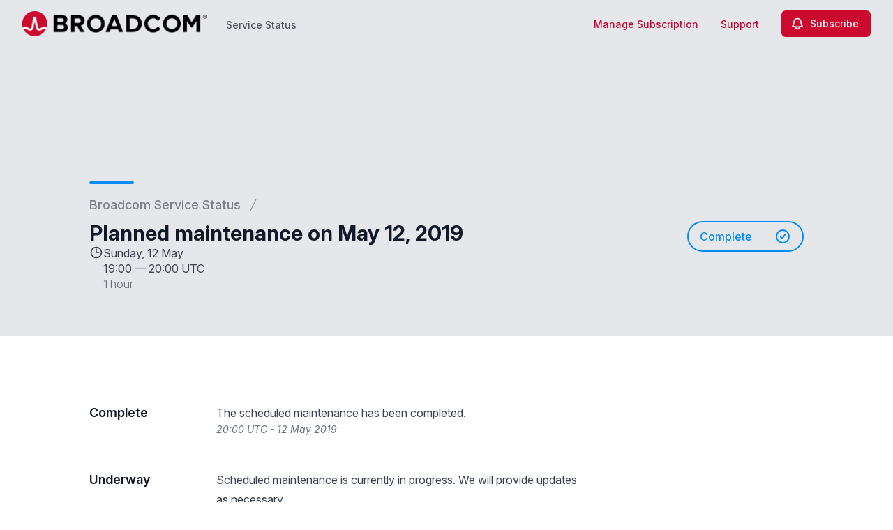

--- FILE ---
content_type: text/html; charset=utf-8
request_url: https://www.google.com/recaptcha/api2/anchor?ar=1&k=6Lc1z5MiAAAAAArBLreBfxilmog9tuu1Eqh2cCNM&co=aHR0cHM6Ly9zdGF0dXMuYnJvYWRjb20uY29tOjQ0Mw..&hl=en&v=PoyoqOPhxBO7pBk68S4YbpHZ&size=invisible&anchor-ms=20000&execute-ms=30000&cb=1t353gjydlr
body_size: 48711
content:
<!DOCTYPE HTML><html dir="ltr" lang="en"><head><meta http-equiv="Content-Type" content="text/html; charset=UTF-8">
<meta http-equiv="X-UA-Compatible" content="IE=edge">
<title>reCAPTCHA</title>
<style type="text/css">
/* cyrillic-ext */
@font-face {
  font-family: 'Roboto';
  font-style: normal;
  font-weight: 400;
  font-stretch: 100%;
  src: url(//fonts.gstatic.com/s/roboto/v48/KFO7CnqEu92Fr1ME7kSn66aGLdTylUAMa3GUBHMdazTgWw.woff2) format('woff2');
  unicode-range: U+0460-052F, U+1C80-1C8A, U+20B4, U+2DE0-2DFF, U+A640-A69F, U+FE2E-FE2F;
}
/* cyrillic */
@font-face {
  font-family: 'Roboto';
  font-style: normal;
  font-weight: 400;
  font-stretch: 100%;
  src: url(//fonts.gstatic.com/s/roboto/v48/KFO7CnqEu92Fr1ME7kSn66aGLdTylUAMa3iUBHMdazTgWw.woff2) format('woff2');
  unicode-range: U+0301, U+0400-045F, U+0490-0491, U+04B0-04B1, U+2116;
}
/* greek-ext */
@font-face {
  font-family: 'Roboto';
  font-style: normal;
  font-weight: 400;
  font-stretch: 100%;
  src: url(//fonts.gstatic.com/s/roboto/v48/KFO7CnqEu92Fr1ME7kSn66aGLdTylUAMa3CUBHMdazTgWw.woff2) format('woff2');
  unicode-range: U+1F00-1FFF;
}
/* greek */
@font-face {
  font-family: 'Roboto';
  font-style: normal;
  font-weight: 400;
  font-stretch: 100%;
  src: url(//fonts.gstatic.com/s/roboto/v48/KFO7CnqEu92Fr1ME7kSn66aGLdTylUAMa3-UBHMdazTgWw.woff2) format('woff2');
  unicode-range: U+0370-0377, U+037A-037F, U+0384-038A, U+038C, U+038E-03A1, U+03A3-03FF;
}
/* math */
@font-face {
  font-family: 'Roboto';
  font-style: normal;
  font-weight: 400;
  font-stretch: 100%;
  src: url(//fonts.gstatic.com/s/roboto/v48/KFO7CnqEu92Fr1ME7kSn66aGLdTylUAMawCUBHMdazTgWw.woff2) format('woff2');
  unicode-range: U+0302-0303, U+0305, U+0307-0308, U+0310, U+0312, U+0315, U+031A, U+0326-0327, U+032C, U+032F-0330, U+0332-0333, U+0338, U+033A, U+0346, U+034D, U+0391-03A1, U+03A3-03A9, U+03B1-03C9, U+03D1, U+03D5-03D6, U+03F0-03F1, U+03F4-03F5, U+2016-2017, U+2034-2038, U+203C, U+2040, U+2043, U+2047, U+2050, U+2057, U+205F, U+2070-2071, U+2074-208E, U+2090-209C, U+20D0-20DC, U+20E1, U+20E5-20EF, U+2100-2112, U+2114-2115, U+2117-2121, U+2123-214F, U+2190, U+2192, U+2194-21AE, U+21B0-21E5, U+21F1-21F2, U+21F4-2211, U+2213-2214, U+2216-22FF, U+2308-230B, U+2310, U+2319, U+231C-2321, U+2336-237A, U+237C, U+2395, U+239B-23B7, U+23D0, U+23DC-23E1, U+2474-2475, U+25AF, U+25B3, U+25B7, U+25BD, U+25C1, U+25CA, U+25CC, U+25FB, U+266D-266F, U+27C0-27FF, U+2900-2AFF, U+2B0E-2B11, U+2B30-2B4C, U+2BFE, U+3030, U+FF5B, U+FF5D, U+1D400-1D7FF, U+1EE00-1EEFF;
}
/* symbols */
@font-face {
  font-family: 'Roboto';
  font-style: normal;
  font-weight: 400;
  font-stretch: 100%;
  src: url(//fonts.gstatic.com/s/roboto/v48/KFO7CnqEu92Fr1ME7kSn66aGLdTylUAMaxKUBHMdazTgWw.woff2) format('woff2');
  unicode-range: U+0001-000C, U+000E-001F, U+007F-009F, U+20DD-20E0, U+20E2-20E4, U+2150-218F, U+2190, U+2192, U+2194-2199, U+21AF, U+21E6-21F0, U+21F3, U+2218-2219, U+2299, U+22C4-22C6, U+2300-243F, U+2440-244A, U+2460-24FF, U+25A0-27BF, U+2800-28FF, U+2921-2922, U+2981, U+29BF, U+29EB, U+2B00-2BFF, U+4DC0-4DFF, U+FFF9-FFFB, U+10140-1018E, U+10190-1019C, U+101A0, U+101D0-101FD, U+102E0-102FB, U+10E60-10E7E, U+1D2C0-1D2D3, U+1D2E0-1D37F, U+1F000-1F0FF, U+1F100-1F1AD, U+1F1E6-1F1FF, U+1F30D-1F30F, U+1F315, U+1F31C, U+1F31E, U+1F320-1F32C, U+1F336, U+1F378, U+1F37D, U+1F382, U+1F393-1F39F, U+1F3A7-1F3A8, U+1F3AC-1F3AF, U+1F3C2, U+1F3C4-1F3C6, U+1F3CA-1F3CE, U+1F3D4-1F3E0, U+1F3ED, U+1F3F1-1F3F3, U+1F3F5-1F3F7, U+1F408, U+1F415, U+1F41F, U+1F426, U+1F43F, U+1F441-1F442, U+1F444, U+1F446-1F449, U+1F44C-1F44E, U+1F453, U+1F46A, U+1F47D, U+1F4A3, U+1F4B0, U+1F4B3, U+1F4B9, U+1F4BB, U+1F4BF, U+1F4C8-1F4CB, U+1F4D6, U+1F4DA, U+1F4DF, U+1F4E3-1F4E6, U+1F4EA-1F4ED, U+1F4F7, U+1F4F9-1F4FB, U+1F4FD-1F4FE, U+1F503, U+1F507-1F50B, U+1F50D, U+1F512-1F513, U+1F53E-1F54A, U+1F54F-1F5FA, U+1F610, U+1F650-1F67F, U+1F687, U+1F68D, U+1F691, U+1F694, U+1F698, U+1F6AD, U+1F6B2, U+1F6B9-1F6BA, U+1F6BC, U+1F6C6-1F6CF, U+1F6D3-1F6D7, U+1F6E0-1F6EA, U+1F6F0-1F6F3, U+1F6F7-1F6FC, U+1F700-1F7FF, U+1F800-1F80B, U+1F810-1F847, U+1F850-1F859, U+1F860-1F887, U+1F890-1F8AD, U+1F8B0-1F8BB, U+1F8C0-1F8C1, U+1F900-1F90B, U+1F93B, U+1F946, U+1F984, U+1F996, U+1F9E9, U+1FA00-1FA6F, U+1FA70-1FA7C, U+1FA80-1FA89, U+1FA8F-1FAC6, U+1FACE-1FADC, U+1FADF-1FAE9, U+1FAF0-1FAF8, U+1FB00-1FBFF;
}
/* vietnamese */
@font-face {
  font-family: 'Roboto';
  font-style: normal;
  font-weight: 400;
  font-stretch: 100%;
  src: url(//fonts.gstatic.com/s/roboto/v48/KFO7CnqEu92Fr1ME7kSn66aGLdTylUAMa3OUBHMdazTgWw.woff2) format('woff2');
  unicode-range: U+0102-0103, U+0110-0111, U+0128-0129, U+0168-0169, U+01A0-01A1, U+01AF-01B0, U+0300-0301, U+0303-0304, U+0308-0309, U+0323, U+0329, U+1EA0-1EF9, U+20AB;
}
/* latin-ext */
@font-face {
  font-family: 'Roboto';
  font-style: normal;
  font-weight: 400;
  font-stretch: 100%;
  src: url(//fonts.gstatic.com/s/roboto/v48/KFO7CnqEu92Fr1ME7kSn66aGLdTylUAMa3KUBHMdazTgWw.woff2) format('woff2');
  unicode-range: U+0100-02BA, U+02BD-02C5, U+02C7-02CC, U+02CE-02D7, U+02DD-02FF, U+0304, U+0308, U+0329, U+1D00-1DBF, U+1E00-1E9F, U+1EF2-1EFF, U+2020, U+20A0-20AB, U+20AD-20C0, U+2113, U+2C60-2C7F, U+A720-A7FF;
}
/* latin */
@font-face {
  font-family: 'Roboto';
  font-style: normal;
  font-weight: 400;
  font-stretch: 100%;
  src: url(//fonts.gstatic.com/s/roboto/v48/KFO7CnqEu92Fr1ME7kSn66aGLdTylUAMa3yUBHMdazQ.woff2) format('woff2');
  unicode-range: U+0000-00FF, U+0131, U+0152-0153, U+02BB-02BC, U+02C6, U+02DA, U+02DC, U+0304, U+0308, U+0329, U+2000-206F, U+20AC, U+2122, U+2191, U+2193, U+2212, U+2215, U+FEFF, U+FFFD;
}
/* cyrillic-ext */
@font-face {
  font-family: 'Roboto';
  font-style: normal;
  font-weight: 500;
  font-stretch: 100%;
  src: url(//fonts.gstatic.com/s/roboto/v48/KFO7CnqEu92Fr1ME7kSn66aGLdTylUAMa3GUBHMdazTgWw.woff2) format('woff2');
  unicode-range: U+0460-052F, U+1C80-1C8A, U+20B4, U+2DE0-2DFF, U+A640-A69F, U+FE2E-FE2F;
}
/* cyrillic */
@font-face {
  font-family: 'Roboto';
  font-style: normal;
  font-weight: 500;
  font-stretch: 100%;
  src: url(//fonts.gstatic.com/s/roboto/v48/KFO7CnqEu92Fr1ME7kSn66aGLdTylUAMa3iUBHMdazTgWw.woff2) format('woff2');
  unicode-range: U+0301, U+0400-045F, U+0490-0491, U+04B0-04B1, U+2116;
}
/* greek-ext */
@font-face {
  font-family: 'Roboto';
  font-style: normal;
  font-weight: 500;
  font-stretch: 100%;
  src: url(//fonts.gstatic.com/s/roboto/v48/KFO7CnqEu92Fr1ME7kSn66aGLdTylUAMa3CUBHMdazTgWw.woff2) format('woff2');
  unicode-range: U+1F00-1FFF;
}
/* greek */
@font-face {
  font-family: 'Roboto';
  font-style: normal;
  font-weight: 500;
  font-stretch: 100%;
  src: url(//fonts.gstatic.com/s/roboto/v48/KFO7CnqEu92Fr1ME7kSn66aGLdTylUAMa3-UBHMdazTgWw.woff2) format('woff2');
  unicode-range: U+0370-0377, U+037A-037F, U+0384-038A, U+038C, U+038E-03A1, U+03A3-03FF;
}
/* math */
@font-face {
  font-family: 'Roboto';
  font-style: normal;
  font-weight: 500;
  font-stretch: 100%;
  src: url(//fonts.gstatic.com/s/roboto/v48/KFO7CnqEu92Fr1ME7kSn66aGLdTylUAMawCUBHMdazTgWw.woff2) format('woff2');
  unicode-range: U+0302-0303, U+0305, U+0307-0308, U+0310, U+0312, U+0315, U+031A, U+0326-0327, U+032C, U+032F-0330, U+0332-0333, U+0338, U+033A, U+0346, U+034D, U+0391-03A1, U+03A3-03A9, U+03B1-03C9, U+03D1, U+03D5-03D6, U+03F0-03F1, U+03F4-03F5, U+2016-2017, U+2034-2038, U+203C, U+2040, U+2043, U+2047, U+2050, U+2057, U+205F, U+2070-2071, U+2074-208E, U+2090-209C, U+20D0-20DC, U+20E1, U+20E5-20EF, U+2100-2112, U+2114-2115, U+2117-2121, U+2123-214F, U+2190, U+2192, U+2194-21AE, U+21B0-21E5, U+21F1-21F2, U+21F4-2211, U+2213-2214, U+2216-22FF, U+2308-230B, U+2310, U+2319, U+231C-2321, U+2336-237A, U+237C, U+2395, U+239B-23B7, U+23D0, U+23DC-23E1, U+2474-2475, U+25AF, U+25B3, U+25B7, U+25BD, U+25C1, U+25CA, U+25CC, U+25FB, U+266D-266F, U+27C0-27FF, U+2900-2AFF, U+2B0E-2B11, U+2B30-2B4C, U+2BFE, U+3030, U+FF5B, U+FF5D, U+1D400-1D7FF, U+1EE00-1EEFF;
}
/* symbols */
@font-face {
  font-family: 'Roboto';
  font-style: normal;
  font-weight: 500;
  font-stretch: 100%;
  src: url(//fonts.gstatic.com/s/roboto/v48/KFO7CnqEu92Fr1ME7kSn66aGLdTylUAMaxKUBHMdazTgWw.woff2) format('woff2');
  unicode-range: U+0001-000C, U+000E-001F, U+007F-009F, U+20DD-20E0, U+20E2-20E4, U+2150-218F, U+2190, U+2192, U+2194-2199, U+21AF, U+21E6-21F0, U+21F3, U+2218-2219, U+2299, U+22C4-22C6, U+2300-243F, U+2440-244A, U+2460-24FF, U+25A0-27BF, U+2800-28FF, U+2921-2922, U+2981, U+29BF, U+29EB, U+2B00-2BFF, U+4DC0-4DFF, U+FFF9-FFFB, U+10140-1018E, U+10190-1019C, U+101A0, U+101D0-101FD, U+102E0-102FB, U+10E60-10E7E, U+1D2C0-1D2D3, U+1D2E0-1D37F, U+1F000-1F0FF, U+1F100-1F1AD, U+1F1E6-1F1FF, U+1F30D-1F30F, U+1F315, U+1F31C, U+1F31E, U+1F320-1F32C, U+1F336, U+1F378, U+1F37D, U+1F382, U+1F393-1F39F, U+1F3A7-1F3A8, U+1F3AC-1F3AF, U+1F3C2, U+1F3C4-1F3C6, U+1F3CA-1F3CE, U+1F3D4-1F3E0, U+1F3ED, U+1F3F1-1F3F3, U+1F3F5-1F3F7, U+1F408, U+1F415, U+1F41F, U+1F426, U+1F43F, U+1F441-1F442, U+1F444, U+1F446-1F449, U+1F44C-1F44E, U+1F453, U+1F46A, U+1F47D, U+1F4A3, U+1F4B0, U+1F4B3, U+1F4B9, U+1F4BB, U+1F4BF, U+1F4C8-1F4CB, U+1F4D6, U+1F4DA, U+1F4DF, U+1F4E3-1F4E6, U+1F4EA-1F4ED, U+1F4F7, U+1F4F9-1F4FB, U+1F4FD-1F4FE, U+1F503, U+1F507-1F50B, U+1F50D, U+1F512-1F513, U+1F53E-1F54A, U+1F54F-1F5FA, U+1F610, U+1F650-1F67F, U+1F687, U+1F68D, U+1F691, U+1F694, U+1F698, U+1F6AD, U+1F6B2, U+1F6B9-1F6BA, U+1F6BC, U+1F6C6-1F6CF, U+1F6D3-1F6D7, U+1F6E0-1F6EA, U+1F6F0-1F6F3, U+1F6F7-1F6FC, U+1F700-1F7FF, U+1F800-1F80B, U+1F810-1F847, U+1F850-1F859, U+1F860-1F887, U+1F890-1F8AD, U+1F8B0-1F8BB, U+1F8C0-1F8C1, U+1F900-1F90B, U+1F93B, U+1F946, U+1F984, U+1F996, U+1F9E9, U+1FA00-1FA6F, U+1FA70-1FA7C, U+1FA80-1FA89, U+1FA8F-1FAC6, U+1FACE-1FADC, U+1FADF-1FAE9, U+1FAF0-1FAF8, U+1FB00-1FBFF;
}
/* vietnamese */
@font-face {
  font-family: 'Roboto';
  font-style: normal;
  font-weight: 500;
  font-stretch: 100%;
  src: url(//fonts.gstatic.com/s/roboto/v48/KFO7CnqEu92Fr1ME7kSn66aGLdTylUAMa3OUBHMdazTgWw.woff2) format('woff2');
  unicode-range: U+0102-0103, U+0110-0111, U+0128-0129, U+0168-0169, U+01A0-01A1, U+01AF-01B0, U+0300-0301, U+0303-0304, U+0308-0309, U+0323, U+0329, U+1EA0-1EF9, U+20AB;
}
/* latin-ext */
@font-face {
  font-family: 'Roboto';
  font-style: normal;
  font-weight: 500;
  font-stretch: 100%;
  src: url(//fonts.gstatic.com/s/roboto/v48/KFO7CnqEu92Fr1ME7kSn66aGLdTylUAMa3KUBHMdazTgWw.woff2) format('woff2');
  unicode-range: U+0100-02BA, U+02BD-02C5, U+02C7-02CC, U+02CE-02D7, U+02DD-02FF, U+0304, U+0308, U+0329, U+1D00-1DBF, U+1E00-1E9F, U+1EF2-1EFF, U+2020, U+20A0-20AB, U+20AD-20C0, U+2113, U+2C60-2C7F, U+A720-A7FF;
}
/* latin */
@font-face {
  font-family: 'Roboto';
  font-style: normal;
  font-weight: 500;
  font-stretch: 100%;
  src: url(//fonts.gstatic.com/s/roboto/v48/KFO7CnqEu92Fr1ME7kSn66aGLdTylUAMa3yUBHMdazQ.woff2) format('woff2');
  unicode-range: U+0000-00FF, U+0131, U+0152-0153, U+02BB-02BC, U+02C6, U+02DA, U+02DC, U+0304, U+0308, U+0329, U+2000-206F, U+20AC, U+2122, U+2191, U+2193, U+2212, U+2215, U+FEFF, U+FFFD;
}
/* cyrillic-ext */
@font-face {
  font-family: 'Roboto';
  font-style: normal;
  font-weight: 900;
  font-stretch: 100%;
  src: url(//fonts.gstatic.com/s/roboto/v48/KFO7CnqEu92Fr1ME7kSn66aGLdTylUAMa3GUBHMdazTgWw.woff2) format('woff2');
  unicode-range: U+0460-052F, U+1C80-1C8A, U+20B4, U+2DE0-2DFF, U+A640-A69F, U+FE2E-FE2F;
}
/* cyrillic */
@font-face {
  font-family: 'Roboto';
  font-style: normal;
  font-weight: 900;
  font-stretch: 100%;
  src: url(//fonts.gstatic.com/s/roboto/v48/KFO7CnqEu92Fr1ME7kSn66aGLdTylUAMa3iUBHMdazTgWw.woff2) format('woff2');
  unicode-range: U+0301, U+0400-045F, U+0490-0491, U+04B0-04B1, U+2116;
}
/* greek-ext */
@font-face {
  font-family: 'Roboto';
  font-style: normal;
  font-weight: 900;
  font-stretch: 100%;
  src: url(//fonts.gstatic.com/s/roboto/v48/KFO7CnqEu92Fr1ME7kSn66aGLdTylUAMa3CUBHMdazTgWw.woff2) format('woff2');
  unicode-range: U+1F00-1FFF;
}
/* greek */
@font-face {
  font-family: 'Roboto';
  font-style: normal;
  font-weight: 900;
  font-stretch: 100%;
  src: url(//fonts.gstatic.com/s/roboto/v48/KFO7CnqEu92Fr1ME7kSn66aGLdTylUAMa3-UBHMdazTgWw.woff2) format('woff2');
  unicode-range: U+0370-0377, U+037A-037F, U+0384-038A, U+038C, U+038E-03A1, U+03A3-03FF;
}
/* math */
@font-face {
  font-family: 'Roboto';
  font-style: normal;
  font-weight: 900;
  font-stretch: 100%;
  src: url(//fonts.gstatic.com/s/roboto/v48/KFO7CnqEu92Fr1ME7kSn66aGLdTylUAMawCUBHMdazTgWw.woff2) format('woff2');
  unicode-range: U+0302-0303, U+0305, U+0307-0308, U+0310, U+0312, U+0315, U+031A, U+0326-0327, U+032C, U+032F-0330, U+0332-0333, U+0338, U+033A, U+0346, U+034D, U+0391-03A1, U+03A3-03A9, U+03B1-03C9, U+03D1, U+03D5-03D6, U+03F0-03F1, U+03F4-03F5, U+2016-2017, U+2034-2038, U+203C, U+2040, U+2043, U+2047, U+2050, U+2057, U+205F, U+2070-2071, U+2074-208E, U+2090-209C, U+20D0-20DC, U+20E1, U+20E5-20EF, U+2100-2112, U+2114-2115, U+2117-2121, U+2123-214F, U+2190, U+2192, U+2194-21AE, U+21B0-21E5, U+21F1-21F2, U+21F4-2211, U+2213-2214, U+2216-22FF, U+2308-230B, U+2310, U+2319, U+231C-2321, U+2336-237A, U+237C, U+2395, U+239B-23B7, U+23D0, U+23DC-23E1, U+2474-2475, U+25AF, U+25B3, U+25B7, U+25BD, U+25C1, U+25CA, U+25CC, U+25FB, U+266D-266F, U+27C0-27FF, U+2900-2AFF, U+2B0E-2B11, U+2B30-2B4C, U+2BFE, U+3030, U+FF5B, U+FF5D, U+1D400-1D7FF, U+1EE00-1EEFF;
}
/* symbols */
@font-face {
  font-family: 'Roboto';
  font-style: normal;
  font-weight: 900;
  font-stretch: 100%;
  src: url(//fonts.gstatic.com/s/roboto/v48/KFO7CnqEu92Fr1ME7kSn66aGLdTylUAMaxKUBHMdazTgWw.woff2) format('woff2');
  unicode-range: U+0001-000C, U+000E-001F, U+007F-009F, U+20DD-20E0, U+20E2-20E4, U+2150-218F, U+2190, U+2192, U+2194-2199, U+21AF, U+21E6-21F0, U+21F3, U+2218-2219, U+2299, U+22C4-22C6, U+2300-243F, U+2440-244A, U+2460-24FF, U+25A0-27BF, U+2800-28FF, U+2921-2922, U+2981, U+29BF, U+29EB, U+2B00-2BFF, U+4DC0-4DFF, U+FFF9-FFFB, U+10140-1018E, U+10190-1019C, U+101A0, U+101D0-101FD, U+102E0-102FB, U+10E60-10E7E, U+1D2C0-1D2D3, U+1D2E0-1D37F, U+1F000-1F0FF, U+1F100-1F1AD, U+1F1E6-1F1FF, U+1F30D-1F30F, U+1F315, U+1F31C, U+1F31E, U+1F320-1F32C, U+1F336, U+1F378, U+1F37D, U+1F382, U+1F393-1F39F, U+1F3A7-1F3A8, U+1F3AC-1F3AF, U+1F3C2, U+1F3C4-1F3C6, U+1F3CA-1F3CE, U+1F3D4-1F3E0, U+1F3ED, U+1F3F1-1F3F3, U+1F3F5-1F3F7, U+1F408, U+1F415, U+1F41F, U+1F426, U+1F43F, U+1F441-1F442, U+1F444, U+1F446-1F449, U+1F44C-1F44E, U+1F453, U+1F46A, U+1F47D, U+1F4A3, U+1F4B0, U+1F4B3, U+1F4B9, U+1F4BB, U+1F4BF, U+1F4C8-1F4CB, U+1F4D6, U+1F4DA, U+1F4DF, U+1F4E3-1F4E6, U+1F4EA-1F4ED, U+1F4F7, U+1F4F9-1F4FB, U+1F4FD-1F4FE, U+1F503, U+1F507-1F50B, U+1F50D, U+1F512-1F513, U+1F53E-1F54A, U+1F54F-1F5FA, U+1F610, U+1F650-1F67F, U+1F687, U+1F68D, U+1F691, U+1F694, U+1F698, U+1F6AD, U+1F6B2, U+1F6B9-1F6BA, U+1F6BC, U+1F6C6-1F6CF, U+1F6D3-1F6D7, U+1F6E0-1F6EA, U+1F6F0-1F6F3, U+1F6F7-1F6FC, U+1F700-1F7FF, U+1F800-1F80B, U+1F810-1F847, U+1F850-1F859, U+1F860-1F887, U+1F890-1F8AD, U+1F8B0-1F8BB, U+1F8C0-1F8C1, U+1F900-1F90B, U+1F93B, U+1F946, U+1F984, U+1F996, U+1F9E9, U+1FA00-1FA6F, U+1FA70-1FA7C, U+1FA80-1FA89, U+1FA8F-1FAC6, U+1FACE-1FADC, U+1FADF-1FAE9, U+1FAF0-1FAF8, U+1FB00-1FBFF;
}
/* vietnamese */
@font-face {
  font-family: 'Roboto';
  font-style: normal;
  font-weight: 900;
  font-stretch: 100%;
  src: url(//fonts.gstatic.com/s/roboto/v48/KFO7CnqEu92Fr1ME7kSn66aGLdTylUAMa3OUBHMdazTgWw.woff2) format('woff2');
  unicode-range: U+0102-0103, U+0110-0111, U+0128-0129, U+0168-0169, U+01A0-01A1, U+01AF-01B0, U+0300-0301, U+0303-0304, U+0308-0309, U+0323, U+0329, U+1EA0-1EF9, U+20AB;
}
/* latin-ext */
@font-face {
  font-family: 'Roboto';
  font-style: normal;
  font-weight: 900;
  font-stretch: 100%;
  src: url(//fonts.gstatic.com/s/roboto/v48/KFO7CnqEu92Fr1ME7kSn66aGLdTylUAMa3KUBHMdazTgWw.woff2) format('woff2');
  unicode-range: U+0100-02BA, U+02BD-02C5, U+02C7-02CC, U+02CE-02D7, U+02DD-02FF, U+0304, U+0308, U+0329, U+1D00-1DBF, U+1E00-1E9F, U+1EF2-1EFF, U+2020, U+20A0-20AB, U+20AD-20C0, U+2113, U+2C60-2C7F, U+A720-A7FF;
}
/* latin */
@font-face {
  font-family: 'Roboto';
  font-style: normal;
  font-weight: 900;
  font-stretch: 100%;
  src: url(//fonts.gstatic.com/s/roboto/v48/KFO7CnqEu92Fr1ME7kSn66aGLdTylUAMa3yUBHMdazQ.woff2) format('woff2');
  unicode-range: U+0000-00FF, U+0131, U+0152-0153, U+02BB-02BC, U+02C6, U+02DA, U+02DC, U+0304, U+0308, U+0329, U+2000-206F, U+20AC, U+2122, U+2191, U+2193, U+2212, U+2215, U+FEFF, U+FFFD;
}

</style>
<link rel="stylesheet" type="text/css" href="https://www.gstatic.com/recaptcha/releases/PoyoqOPhxBO7pBk68S4YbpHZ/styles__ltr.css">
<script nonce="eyBRd-qZC25H2PG_aiOc7w" type="text/javascript">window['__recaptcha_api'] = 'https://www.google.com/recaptcha/api2/';</script>
<script type="text/javascript" src="https://www.gstatic.com/recaptcha/releases/PoyoqOPhxBO7pBk68S4YbpHZ/recaptcha__en.js" nonce="eyBRd-qZC25H2PG_aiOc7w">
      
    </script></head>
<body><div id="rc-anchor-alert" class="rc-anchor-alert"></div>
<input type="hidden" id="recaptcha-token" value="[base64]">
<script type="text/javascript" nonce="eyBRd-qZC25H2PG_aiOc7w">
      recaptcha.anchor.Main.init("[\x22ainput\x22,[\x22bgdata\x22,\x22\x22,\[base64]/[base64]/UltIKytdPWE6KGE8MjA0OD9SW0grK109YT4+NnwxOTI6KChhJjY0NTEyKT09NTUyOTYmJnErMTxoLmxlbmd0aCYmKGguY2hhckNvZGVBdChxKzEpJjY0NTEyKT09NTYzMjA/[base64]/MjU1OlI/[base64]/[base64]/[base64]/[base64]/[base64]/[base64]/[base64]/[base64]/[base64]/[base64]\x22,\[base64]\x22,\x22YMOcQcOYwq5ISAvDkcKNOMOMCcO/wpHDvMKxwqLDqmPCqWYFMsONWX3DtsKbwq0UwoDCnMKkwrnCtwYrw5gQwofCklrDiy1/BydnPcOOw4jDscOHGcKBacOMVMOeXCJAUThDH8K9wpRBXCjDkcKgwrjCtnMlw7fComliNMKsdizDicKQw6zDrsO8WTBZD8KATnvCqQMMw5LCgcKDE8O6w4zDoQ/CkAzDr1HDqB7Cu8OGw4fDpcKuw7E9wr7Dh3zDo8KmLjxhw6MOwqvDvMO0wq3CjMOMwpVowpTDmsK/J0TCh3/[base64]/DsgcmBsOBJwA5w5bCqsOxax/DrcKew5dQXCLDkcKjw6DDi8OZw5RMEm/CqxfCiMKMPCFANsOdA8K0w4XCqMKsFnYjwp0Jw4DChsOTe8KLXMK5wqIdfBvDvVk/[base64]/wqXCqU8fw5dbwr9NLERww7owFQ/CnHzDlSBZwqlbw4bCpsK7dcK2NxoUwofCs8OUEyF6wrgCw490ZzTDgcOLw4UaesODwpnDgBxeKcOLwpHDkVVdwoVWFcOPYE/CknzCusOmw4ZTw5bChsK6wqvCs8KGbH7DrsKAwqgZO8Otw5PDl1sDwoMYOQ48wpxUw6fDnMO7Uj8mw4ZWw6bDncKUJMK6w4xyw68YHcKbwqsawoXDgiN2OBZUwqcnw5fDhcK5wrPCvWdcwrV5w6fDtlXDrsOLwrYAQsO8EybChk0ZbH/DkcO8PsKhw6thQmbCtToKWMOhw5rCvMKLw77CusKHwq3CjMOjNhzCg8KNbcKywpTCowZPKMOOw5rCk8KHwp/CokvCq8OrDCZrTMOYG8KcQD5idsOyOg/CtcKPEgQSw6UfcnJowp/CicO7w5DDssOMfgtfwrI2w65kw7HDtRQCwqEowrjCosO/asKGw6LCoXDCosKBZDUZfMKkw7/CpWA0TxvDlEfDoyt0wp/DsMKOZ0rDsj0VHcKwwpnDhHnDq8Oqw4howol9BHw1K2RYw7/[base64]/[base64]/Ct8Klwq1jdsOkwrbDmcOjdSTCjh9DwofCtW5ERcKewpoDGFTDisKceGvCl8O/[base64]/KMKkwo91w5FkO2XCqkc1wprDtRBQVA1rw4LDvMKewr4mIHvDosOXwokxfBp/w50kw7NoHcKpYQTCj8O3wq7CsT8NI8OgwosWwqIzdMK1IcO0wolKO0giNMKlwrDCuA7CgiQEwqF/w7jCncKxw5RNVE/Ck0t8w6AVwp/[base64]/[base64]/CoQ0Bw5nCtMKUW29vw5xaw4bDjmEtVMOmVsOBdcOySMOIwpnDvn3DtcOPw4rDq20+HMKNB8OHO0PDlStxSMOUeMO5wqPDklxWXAnDo8KZwrbDocKEwpoIYyzDmhbCn3MqE3VdwqJ4G8O5w6vDlsKFwq/CksORw6jCmcK7M8K1w4EUN8O9IRcEFFzCosOOwoYpwqcBwokFYsO1w4jDszVEwrwGT2hNw7Jzw6RXOsKLM8OzwpzCl8Kew4NPw4bDncO0w6/DrcKERCvCrV7Diy43LWpwFRrCs8KPY8K2RMKoNMONMMOpaMOSKsKpw57Dmhl1ScKDSUIHw6fDhB7Cj8O0w6/CkT/DojAow4I9wr/[base64]/[base64]/[base64]/HTDDisODw5IVEcKGwpQvTsOowphMHMOCB8OfacKqD8K8wqLDpDvDpMKOB0JzYsKTw7N8wqfDrGN0WcKQw6QXN0LDmyciYR0aWyvDpsK8w6XDlnvCrcKzw7g3w4MswqEALcO8wqwAw65Ew6/DjCAFI8Kzw4lHw4wMworDsWoyalDCjcOebzUbw4zCpsO6wr/[base64]/CrcOVw45wwqwRw45fUVDCoV4uKcOPw4UBSEzDiMK3wopgwq05HMK2VMKSPApJwpFOw6kSw50Jw45Fw7kSwrHDvMKuPcO3UsO2wrZgYsKJQ8Kjw7BVw7zCk8Oew7TDhEzDkMO6TyYRKcK0wrvCnMO9MMOXwrjCjSd3w5ASwrEVwp7DhW/Dq8OwR8OOQMKGbcOLKMOFNcOcwqTCiU3CpMOOw6fDvnXDqU/CtRPDhTjDg8KUwqFKOMOYFMKMJsKDw6x6w4RDwptVw6Npw50lwrUJAGFkKcKZw6c/w43CrRMeQihHw4XCkFkvw4Egw55BwqfDhMKXw7zCuzc4w4ErJMOwJ8K8VsKEWMKOcWTCngpMVgFVwqrCvMOLRMOWNjnDksKpRcOLw7dEwp/Ci1nCp8O6w5vCmjPCucOQwp7DlV/DsTPCu8KLw7zDu8KxFMOhOMK9w6VtAsKawqwww47CksOhdMKLwqbCkWMqwo/Dvg8Ww4R0wq3CkxUuwq7DlMOtw7R8HMOycMOHdBnChyNXXU8ROsOKJMKYw4cEPlTDgBzCi1DDg8OkwqHDsiEGwpvDrynCuwPCv8KkM8O8W8Kewp3Dl8OcAMKIw6fCusKFLcOFw6UNwoVsIsK9LMKzRcOEw4kxHm/DjMO2wrDDgkdSSW7CqMOpdcO8wrFkHMKUw7jDs8O8wrjCqsKYw6HCkzbCucKEY8KjLcK9csOYwowSNMOgwo0Kwq1Ow5MzdVHDhMOXZcOmEkvDoMKfw6HCl39twr4vAlouwpbDkRzCl8KWw5EcwqNbLiTDvMOGZ8O/CQUiIsO6w77CvFnDpGnCt8KAV8K3w4Jvw5PCuAM9w7hGwoTDmMOhcxMXw4JBbMK/[base64]/XsObVBlDw5/Cr0LDtcKPw4tIw5fCp8KCw5fCq8KwwqQnwovCjGhcw5vCqcKqw67CssOaw4PDtXwnwqxxw4bDpMKawozDm2PClMOcw6lmFyw6HF/CtUJrdE7DlBXDtFJ2SMKSwrTDnmfCgUIaNcKdw5p+P8KCGQ/Ci8KKwrwuMMOiIQXClsO1wrvDm8KIwozCklPCsFAdeTkow77DrsOZGsKXZn9dNMOBw5d/w5LCuMO8wq/DrMK9w5nDicKVUHzCj0AiwrRKw4PDu8KVYBjCgyBMwq4hwprDkcOfw5/ChF0lw5fDkRoiwqxaFl/CisKPwrjCjsOJMCAUU2Znw7XCmsOIKQHDjTtgwrXDuHYdw7LDksKkTRXCtDvCgGzCmSfCkMK1YsKzwroFHMKiQMOvw5QJRMK+wpJSHcK8w5xIQwrDscKTesOkw7NrwpJZMsK5wojDpcOrwojCgsOgUTpyYn4ZwqAWcXXCmnlaw6jDhXkPVEPDmMK7MUs/JGvCr8Kbw5Q5w73DtkPDrHbDgxrCisOcflceNFAsPkccT8KBw49ZMSIiXMOFSMOLRsOZwoo8AFYUY3R8wpnDkcKffU8oQynDpsKPw4gEw5vDhjZHw6MkeBM2UcKnwqsZG8KRH0l6wqLDpcK/wqQQw4Qlw6c1JcOGw5jCgcO9HcOoOT9gw7vDuMO4w6/DohrDpD7DmsOdRMKJGiscw7XChMKWwqgDFXxGwr7DjXvCkcOXa8KLwoxIZDLDmjPCumZBwqJCHg9pw4F7w5nDkcKjRXTCvVLCjMOBRCXCkTnDrMOhwrdZwpTDvcOxDl/Dq1RrASrDsMOHwpTDocOSwr9gVsOifcKVwqpOOx06UcOVw4EJw7hNCUFnWB4RIMOzw7k5blA1VXfCg8OfLMOkwrvDsUPDo8KMHDvCszLCiXFXUMKzwqVQw7LCucK0wqBrw45fw648O0okC0c/NxPCmsKld8OVfgk9A8OcwoAkTcOZw555dcKkWThUwqUXBcOhwqvDvsOtSBFyw4lVw4/Ci0jCscKiw4o9OTbCv8Ogw6fCty43eMKTwr3DgGjCkcKDw5Qsw5FSIl3CvcKbw5bCq1DClsKREcOxCA0xwoLDsiUARAwFw4lwwo3ClsOIwqXDmsOgwr/DjEXChMKnw5oww5gCw6coEsK2w43CpF7DvynCuwJeH8OlasKaJE5iw4oLfsKbwq9ywp4dcMKcw4tBw79yV8K9w6kkPsKrTsOVw6wMw60MMsOYwpBvYxZpcHFHw6gOJBLDh1Vawr/Dq2jDnMKHZyrCssKOwr3DhcOrwoNIwotYPSASSTNrA8OBw70mRW4Bwp9yAsOzwrfDvMKsNwvDg8KTwqlNCQvDqwcowpJkwp1lMsKdwpHCszMLZcOmw4k9wqXDvj3ClsO6ScK1G8O0DFHDsUPCg8OVw6jDjE4ubMOQw7/CicO4FEjDqsO/w4wcwofDgcO8GcO0w6DDlMKPwqbCv8KJw7DCucOSb8O+w5rDjUlgGGHCucKRw4rDgcOWEDg/[base64]/DhGBtw5U0XGNYNMKpccKCAsOCwq3Cn8KGwrrCpMKgB3sSw71xCMOww7fCrnc9bsOmWsOlAcOjwprCkMOZw4LDsH4yGMKZGcKeaWAiwqnCncOoA8OiRMKgeFMww4XCmAgjAiYwwprCmT/CosKEwpfDhnzCksOVPjTCisO8F8KhwoXCs1B/Z8KILMORVMKUOMOLw7rClnvCqMKuXyY+woBDWMO+HXVAAsKzEcOTw5LDi8KAwpDCpsOaAcK6dzJDwrvCl8KFw7s/w4fDuTDDkcOHwrnCrwrDigTDsw8zwrvClBZEw6PCvE/[base64]/[base64]/PMKeBcOYbMKuw643EHZNwodyL3fDjUfCvMKkwrxnwp0zwoABDU3CtMKNUQgbwr7DrMKAwpsCwo3DkcOFw7F4aBo+w7lBw4TCg8KwKcOtwol1MsKQw5oPesOdw5VlbRbDgULDvjnCucKSV8OVw5PDkDJbw78Xw4g7wo5Bw7Bgw4Flwro6woLCgDbCtxLCsTbCu1x/wrVxWMKzwphaLzNHOQQRw4lFwoZPwrLCj2ZrQMKaUsKfc8OZw5rDm1pdOMKiwr/CpMKaw6/[base64]/CsQnCvcOhQMKLwoDCkMOhHXwBR8Ogw7pkaRsiwqxpHjbCpMO+PsKPwqs/WcKCw54Aw7nDlcOFw6HDhsOfwpzCu8KNRmzCmTktwobClR3Cq1nDmMK7C8Ogw5BzPMKGw7xqVsOjw6p2WlANw5NvwoPCj8Kiw7fDn8OBQR8Bd8Kyw7/CtX3DiMKFH8KbwqDDq8O2w7PCrhbDlcOjwpR0GsOXAVVTPsO+cgHDmkdlSMOdMcOnwp59OMO2wqXDjh4zDnQEw5oJw4fDkcKTwr/Dt8KkDylZVMOKw5A/woLChH9WY8KPwrTDqcO9Exd0DsOuw60BwpvCtsKxfkbCuWDCrcKkw6NewqPDmcKKfMKPYjLDtMKYT2jDk8Orw6zCi8KNwq0Zw5DCnMKVF8KPTsKPMifDucOmKcK1wr4WJV5uwq/DtsOgDls/[base64]/w5sTL8KiwrLDv8O4cHPDvV7DqMK/E8KYwolAw57Dl8Ogw4HCgsK6FnnDicOoBWjDlMKDw7bCscKwRkHChsKrQMKDwrQcwqfCmsKnTBjCqEt/ZcKbwpvCkQLCtz1kZWHDncOVRGbCtnHCisOvOTcXPljDkRrCusKrZi7Dn1fDjMOXfsOHw7Asw7HDmcO4w5Zjw6rDhRdZwrzCkhnCs17Dm8O6w4YiWDrCt8Oew73CugrDisKPGMObwps4KsOfFGvCk8OXworCtkPCgHc/wqJ/THg9ZlcWwoYYw5TCuG1LPsK+w5R/VMKKw5bCicKxwpTDmxtowowqw68dw65tSWfDqCsNfMKJwpHDg1HDrRp6BWjCqMOkGMOqw57DnGrChCtOwoY5wr/CkXPDnFvCmcOUPsOBwpoVAmnClMK8SMKWMcOUZcOcD8OtFcKQwr7CrVlowpBbYhV4woZJwpFBBF8HWcKGPcK0wo/Dg8KqBwnCqzZaIw7ClzvCo3TClsKqYMKwS3fCgBkHUsOGwqfDj8KZwqFqflg+wqYMKXnCt3Biw4hSw5JfwqTCvl3DrsOSwp/DuwPDomlqwqLDkcK3WcO2S33Dv8K9wrswwpnCvzM/DMKKQsKrw5UGwq0uwqkuXMK7ET9MwoHDgcK3wrfCtWXDjcOlwqA8wotha0lbw70dEEAZZcKbwqfChxrCgMOlWMKqwo1Uwq3DkzIAwrTDrsKgwo9DbcO0GMKywqBDw6rDgcKxIcK+cQAMw6Z0wp7CmcO6Y8OqwpnCoMO9wrvDniVbI8K2w7tGdCtowrnCgxzDuD/Cj8KPV0HDpwnCk8KhLzBpflorYcKBw4pVw797DifCpGZJw6HDlSZCwoDCgTbDssOvXR1NwqpKdnoew6VodsKpd8KCwqVCFsOQSjjDqQ1IIinClMOMMcKcD18ZYlvDucO/[base64]/w6bDpypeWMK/wpLCnH/CoMKuaiATPcKHccKnw695WcOVwr5pAiY4w489wpwIw4zCkxrDmMKEMXkKwqAxw5ctwqkxw6dzOMKLV8KOScOew4oCw4chwqvDlEx1woZtw53Dr3/CvzkLCzBvw5prGsKJwrDDvsOCwr/DoMKcw4Ufwphww6JDw4o3w6DCpXbCucK0B8KeZl9hWMKywqZET8OqDgtaJsOuZwvChjwbw7xgVsO6AlzCkxHCscKCM8Opw4zDjFjDkT/[base64]/ColHDn8OWK8KJw4jDrMKZeMKFB8KGw5tPV08Aw5LCvHHCvcOBZWLCi1DCuUILw57Dkh9kDMKgw4vCiknCokFlw6AdwoPCv1LDqATDoQXCscKyA8Kuw5ZfYcKjZVLCqsKBw7XDlGVVYcO0w5jCuC/CrlUdP8KFXSnDiMKtKSjClR7DvsKhD8OIwqJSHwPCkWfChjhDwpfCj1PCjMK9w7EsEG1oZlJuECw1LMOMw5cvUHjDqcO0wojDgMKSw7/Ci37DpsKtw5HCqMO0w6AMMX/DgTQ1w6XDnMKLLMOMw7fCsRvDnX0zw6UjwqB0c8OPwoHCssOUaw8yFB7Dhmt3wqvDgsO7wqV6SyTClHR/woF4GsOGw4fCuEkBw41Id8O0woI9wrYieglvwqpONj9bVBbCkcOqw5gVw5LCqUNMKsKPS8K+wqNgLhzChTg4w5wNOMOwwpZ9RETDlMOxw48lUVIDwq3CkHgoFHAtwr5hdsKNY8OXEl5YXsKkCT3DhX/CjzwqOiBXScOAw5bDs01kw4w5BG8Aw75mfm/CvgzCv8OoS1oeRsOJDcOnwq07wqbCn8KMfmBrw6zCp0lswqE1IMO9WCg9TiY7XcOqw6vDl8OjwqzCuMOPw6V/w4d3ZBrDsMKdREfCszNbw7tDS8KewrrCv8Kbw5jDqMOcw4s1wokvw7bDgMKXB8KPwp7DuXRVUlbCrMOrw6ZWwoYbwroewr/CthwObkBaHGRlWMK4IcO/VMK7wqfCh8KPT8O+w5lDw49Xw5IsKi/CrRcSdzvCjELCr8K9wqXCundBAcOyw7fClsOPXsKtw6XDuVRmw4LCrVYrw7o/McKLA2jCl1txH8KlDsKtWcKAw4kiw5hWUsOjwrzCgcKPbX/Cl8KpwofCsMKAw5Vhw7U5e1s1wrXDhmdaFMO/e8OMR8K3w75UVnzCtBVxD1cAwr3Ck8KQwq83RsKscQgZDV0xbcOEDxMuZcKrZsKyLyQFQcKOw7TCmsOYwr7DgsKFRx7Dg8KlwrrCvW04w555w5vDugPDpCfDgMOKw7XDu31aR0RpwrlseirDnH/CvnlAPgg1LcK0bsKuwpbCvGMIbxLClcKZw5nDhDLCpMKWw4zClQFhw4lYJ8OTCwdwMsOFcsOPw7rCowHCiF0mLnPDg8KRHW50WUc+w77DhsOLG8Kfw6Uuw7omFFtCeMKbZsKuw7PDv8KdKsKmwr8IwovCpyvDq8OWw6DDsVwwwqlCwr/DosKiejEVEcKdfcK7U8OjwoAnw64JNAHDsE07TMKJwpAswpLDiy3CoSrDnRjCssKRwqPCpsO5ajMvWcO1w4LDlsKzw4/CicOiAkjCsHHCgsKtRsKmwoJ5wqPChsKcwqJGw7EOcjMlw6TDj8O8JsOgw7hrwozDvELCjyrCmMOnw5bDosOeXsK9woYpw7LCl8OlwpViwrHDqTfDhDTDim5SwoTCkXXClTBGfsKVbMODwoJ7w7/DkMOKXsKcGQJrVsOxwrnDvcOhw4HCqsOCw5TCmMKxZ8K4bmLCiFLDusKuwqnCm8OlwozDlMKsLcO4w48HSmRjCUPDq8O1GcOywqp+w5IFw6LDkMK+w6MRw6DDocKmT8KUw4ZMwrEmKMO+XQXCrk/Cm2Flw4HCjMKfQw7CpVA7MEHDn8KyUcOWw5N0w4DDuMK3BnJTZ8OtIklwasK4W0TDkAlBw7jChUJCwp/CnhXCnjI9wpoewqbDkcOcw5DCjTM/KMOWU8K1MgZAXSbDiBPCi8Kpwr7DjBZ0w7rDocKZL8K4B8OjdcKdwrnCgUPDisOqwpppwoVPwqrCrAHCvGxrJcKqw5fDosOVwosfOcO8wrbCjcK3azvDgkbDvj7CgAxTXGPCmMONwp9yf0XDkUwoLxo9w5Bxw5PCgj5NQcObwrJkVsK0SSgNw4J/[base64]/RMKxw71twrfCicOULsKVw53ClsKTw4sCcnpxwoDCtxHCgsOcwoLCrMK+KsO2wpPCrT1aw5zCo3Q8wojCllINwpMZwqXDtkMzwq0bw4jCj8OlWSPDqWbCrSHCsA8ww6PDlG/DjkDDslvCk8K2w43CqRw0LMOewq/DnxkUwp7DhgLDuDjDtMKrO8OUSlnCt8Ogwq/DhVvDsxANwp9YwrnDtMK9D8KAQ8OcesOBwrBtw7Zqwp5lwq8zw4DDmHTDlsK8wrPDu8Kiw4PCgsOdw51TLDjDpn5Rwq0rH8Ojwp8nesOAZAB2wrg0wp1twr7DsnvDmlbDpV/Do0gjXR1DA8K1fxvCq8OEwqNUAsO+LsO1wovCuUrCm8O0V8OQwowLwrJhFQUawpJAwrdoYsOEZMOCCxdbwo/[base64]/[base64]/[base64]/wqXCphg8wrFPEsK0PGvDhcK4w6MPwqbCgcK6BcOXw58bCMKfC8K1w5tPw59Aw4nCgcO5woEDw6zCsMKbwo3DrMKCAcOrw7YdEg9NV8O6SlLCiFnCkwPDpMK/Y1QHwrVfw7YlwqPCgzccwrbCssO8w7QQR8O/w6zDjwQyw4dwZkPDk0Mjw60RSTxUQXbDvhhLNWJww4oNw4Vjw77Cq8Ofw6nDvnrDrj9ww6PCg3VQSj7Cm8OXezJGw7ZgXgTDocOKwozDqjjDncOfwp8hw4rDrsOXT8K5w50rwpDDrsOWZMOoLcK/w77CogbCncOJfcKhw5FQw7I/W8OKw4Egwocow7/Dr1DDunDDllhjYcKBS8KKNMOIw7kOWzQpJ8KzYxzCtyA/[base64]/CsTV5OMKJTcO6SEzCsErDp8KYQsOYwp3DhMKFMcKMSMOsPQd8wrBCwrjCjXlXe8OBw7MpwqzCoMOPCATDgcKXwrx/[base64]/Ds8OjUh/DisOywoUdw5RSeMOCTTthQsObBUVfw6t2wrYGw6HDjsOMwr4eKjh6wrcjEMOYwobDhEZjVANuw5sbD3zDqMKUwp1nwpwAwpXDnsKzw7cowrZywpvDsMKww7DCtUvCosO7eDZJG31ywq50wqduDMKJw6nCkX4OMk/DvcK1wosewqkiasOvw65tRFjCpS9vwocVwqDClADDiAUIwp7DulHDjGLCocOOw4J9LyEZwq5oEcKRIsKBw4/[base64]/Dv0XDvMKDwrYGwqbDvwTDlFlWC8Opw5N+wpjDs8Ksw77CrT7Di8KxwrEmGRfDmcKaw4nCr1/DhsOfwoDDiRzCk8KZV8ORQUAdNX/DvT7Cn8KVc8KBEMK4Rm90QwRUw4I5wqTCssKiCcOFNcKGw7hPVwhlwqt/cmLCjE8EYQHClmbCksK/w4bDg8ODw7drM2DDlcKGw4/DvUcIw7ojCMKswqTDpUbClnxFIcKMwqU6NAN3AcO6dMOGCDTDuVDCphgmwo/[base64]/CllTDvhjDpcKjw5vDp3hrQMOjOsK8Rml9bcOgwo46wpQ1dlfDsMKdUHgEd8Khw6XCsEVpw7cyUCI2RlTDrG3CgsKnw67Di8K6H03DrsK1w5TClcK0OXRhP0/Cn8OtTV3Coj09wpJxw4l3NVnDucOow4B9BGVkW8KCw7R4U8KDw6ZBbjVrG3HDvnc5c8OTwodZwpbCr1nCrsOwwqVHacO+Z113LGM9wqbDp8OIW8Kww5LCnyN+Y1XCq3oowpBow4/Cq2B9UQ4wwrjCqj8vTHw8KsOYHcOgwoo4w47DmB/Dk2tRw73DoRAzw4XCqio2FsOvwp1yw43DjcOOw6XCsMKiccOxw5TDmVxcw68Nw48/[base64]/[base64]/CvQkkw4piw7jDoMOlfsKKw7LCuMKGYMOvOBBRw6xDw4J/wr/Ci2bChcKkdDgaw5vCmsO5T39IwpPCisOHw456woPDqMOww7nDsF9PdFDCqCkPwpLDhcOhQDvCu8OWFMKoHcO9wofDnB9vwpTCgE0wTnzDgsOrb254QypwwqN3w5xyL8KoesK/dD4ePgvDsMKDIhY3wrwzw4BCKcOifXYzwpHDqgJOw5TCu2R5woDCq8KJSihcSjcfJQErwq/[base64]/[base64]/w67Dv2HDl8Odw7YNw7lnQ1crw7N4MThoLsOjw7gVw68Fw4d1woXDnsKVw7rCu0fDtH7DjMKyNxx3SCzDgMOiwqvCmBPDpnZzJw3CjsOaH8O0w7ZJaMK7w5jDisKSL8KudMOxwooNw7Fqw7Vgwo/CvW3Cql4OUsKlwoRlw645bldfwpogw7bDh8O7wrTCgEpsSMOfw4/CszAQwpzDpcKrCMOJQGrDvQrDiSbCrcK7T0LDtMOrV8Oew4ZcYjQqTCHDg8OFWBbDr1l8CGRGOXDDtmzDocKFGcO/KsKvUGbCuBzCkTjDindlwqgJR8OnG8KIwqLDihQxVSzDvMOzaRIGw5tewo57w70ifnE2wr4/[base64]/[base64]/e3JaL3DCvSMyQsOGe0ogwqvCoShSwozDiRXCkFDDs8OPwqHCgsONY8OSUsKwNSrDmnzCocOBw4PDlcK/[base64]/CncOLwrhswoIewrRAIE3CtEk+ejsew5QxWCxDDsKow6TDsVUtN201woDCm8KjKQNxQlRWw6nDhsKtw4bDtMO/w6oUwqHDvMKDw4QLS8K4w5TCucK5wobDlg12w5bCmcOdZMOPJcKLw7rDmsOfc8OwThkvfTnDpTAuw6oCwqbDjUDDpTTCv8Olw5vDoCbDtMOTRTXDpxVEwowZHsOkH3fDqnTCq3N0OcOnKznCqiJYw4/CiA9Fw7/DuhTDglViwqJyfBk7wr0RwrtkagXDglg2VcOzw5ARwrHDi8KiLMOyfMKowp/ChcKbREBnwrvDlcKuw6Uww7nCg0vDnMOUw7lIw49ewpXCvMKIw4ACckTDuwoOwosgw53DuMOywrwSPVdKwrNhw6/CuhPCusO5w49+wqJ1woAZasOJwpbCsVdiw5gyO2AKw53DpFPCiRd2w6Fgw6LChkLDshPDmcOSw6hiJcOMw47ClT4xJMOyw5cgw586d8KHR8O1w7lFNBsiwrkrwpwuaSFawohSw65NwqYBw6InMEUuZSdrw5chOgE5ZsO9UEnDqlpPWk5Dw7dgQsKzTH/Dk3vDvABAdXDCncKuwoVIVVvCkHnDlGnDvcOHOMOSW8OswqF/BMKfOcKSw7wiwpHDsQhkwrAuHsOYwrvDrsOcS8OvVsOneTDChMK+bcOTw6Rnw75TP14/dsKNwqnCoXrDlnPDlG7DvMOUwrJUwo5fwoDCtVJTFERRw6QSVzLChi0mYj/DmC/CnGJELT1UWWLCt8Ome8OYVMKhwp7DrxzDhsOEPMOEw5MWS8OFagzCmcKaNzhnFcOpUXrCvcOkADrCgcOrwqzDg8OHXsO8F8KJPgJWPAzCisO2PADDncK6w4vCt8Kuby/[base64]/CtcOlw7TDi8OaNMOSw5vDijfCmsK+w7XDpkoNecOhwoZ3w4Ufwp10w6YKwpZvw55XFUY+HMKGfMOBw6cIVMO6wr/[base64]/PhjDlsKeFRFyYsOFccKaw7DCvE/Dt8OOw7BGw5PCmwvCq8KsFmDCrsOxRcKOCVrDh2DChVBAwr52w7hwwr/CrF7DuMKIXGTCtMOhAmvDmS3DtW0Aw57Dni8uwocJw4HCpUQtwr0gbsKOMsK2woXDtBUjw73CpMOjX8OkwrlRwq88w4XCghsPeXHCiWzCrMKLw4fCk3TDl3UwSwUlEcKnwrRtwp/Cu8K8wrbDvXLClAgXwo0gecKhwovDt8Kpw4XCtio6wod6F8K3w7TCn8OFXSM0w4USc8OqRcK7w60DOz7Dn2Ucw5/ClcKKU3IBVDDCksKDEsOCwonDjMKKBMKcw4kZEMOrfhbDkFrDrsKmf8Oow57DnsKBwpJrcigMw6VJIhvDpMOOw448CCjDpB/[base64]/CiMKyYsONMGAaXE8ywqzDuwjDl1JnVTLCo8OkSMKIw7sWw4RVE8KMwr3DjyzDoj1Yw6IWXMOKVsKyw63Cg3R8wqE/UwrDmsKIw5LDs0DDrMODw7hSw6E8MEvCrEMtaXvCvmDCv8KOKcO6AcK9wrjCisOSwpQrMsOvwrp4YFfDusKKNxLChBFHNmbDosONw43DgsO/wpJQwr7CusKqw5dfw69Tw4ETw7/Ckj8Pw48vwogpw5YyZcK/VMOQdMO6w7QdBcK6wpF3S8OTw5USwoNhwrYxw5bCvMKfGMOIw63CpRQ/[base64]/[base64]/CocORw5ouwo3CvgdvdMKPFcK8w6HCqsOiLgvCukxXw4jDpsOAwoJzw7nDpkfDp8K/WRc7LTIBcD0vWMKnw43CvVFJSMOaw4s+XcKnbkzCn8OjwoDCgMKVwrF9EmIIJFgTeTtEV8OMw5wNTiXDk8OCLcOWw4YRWHXDhA7CiXPCnsK3woLDt198cnwsw7VFCw/DvQVFwocABcKcw7rDh0bCmsO4w6pNwpDCqsKyUMKGYEzCkMOQw5XDmsKqfMOBw6XCg8KNw5MTwqYWw7F3wpzDjMOwwooqwonDncOYw7XClB1XA8K3U8OWekXDnUIdw43Cj1olw5HDqihLw4gzw47CiizDoU1LD8KUwpREGcO3BcK5FcKKwrAkw7/Cvg7CqcOmE04PGirDlUPCkix3w65YZ8OvPEBcasO+wpnCtH8awoZOwrrDmi8Uw6HDrUQ+UD/[base64]/Cp8KMcsOgw63DmWQYXSLCp3DDnSfCqHEVQDjDhsOuwokowpfDucKLIEzDohUDaWLDmMKXw4HCtGbDsMKGBxHDpcKVMVNOw5EQw7HDvsKTaVHCrMOqPgoAWsKXDgzDgx3DicOrFj/CvTMvBMKewqLChMKZZ8OMw57DqT9DwqJ3wpZpDnvCj8OmLsKtwpYXY3taCiZXeMKCBXlcXDnCog9WEgp9wqHCmxTCpsKYw7/[base64]/CsD5zRwTDpRMiVj4Uw7sHw6rDlMOew6sTTgwdL3MOwonDhWbCgD4tOcK/[base64]/CmmwCw4p7w5nDiMOlwrrDjcOYOxoMwpw6QsK6ZwsIVDbDlWJrRlVxwooUOmUUbhNlQV4VNxdGwqgHT0LCvMOAdcOkwr/DuQ3DssOgP8OQfHckwo/DnsKdcSskwpYLQ8KHw4TCkBXDhcKiTyjCl8K/w7LDjsKkw5siwrzCqMOeWW4awp/[base64]/[base64]/DrGIIw4MWw4Rdw7otwocdf8KkPQJ0wqllw7tME3PDkcK1w5DDmFAFwr96I8O8w7nDhsOwRzt5wqvCmn7CnX/DjsOpdEMIwq/[base64]/[base64]/ClcK1w7vCvGpdw6k9w5tww5bDvgvCiMKYBwwKwqwdworDucKzwoTCq8O4wpFewqDDgsKDw6bDkcKOwpHDqFvCr0JKOxoWwofDusOpw5YyT2IScATDoHMGJ8Kfw4gkw5bDvsK5w6/DgcOew7wEw4UjC8Ojwqkyw79eLcOGwrnCqF7Cr8Olw7nDqcOxEMKkVcO/wrgaAsO3Z8KUDGvCl8Ohw6PDvj7DrcONwpEHw6LCpcOOwqfDrG9SwqjDq8O/NsOgHsO/[base64]/CgsKTw7lGPsKfSsOGwotXw7gwPsOKwoMAGjhqV1hsZFfCo8KULMKzbFXDksO3ccKKRi1ewr7DvcOGGsOURCvCqMOww6QCUsKiw7hcwp06XQt+LsOYJW7CmC/CtcOxEsO3IwnCvsO1wqx/wqMwwqjDtMObwrLDpm8fw6gswqoSfcKtGsOATQdXPcKEwrrDngRtXiHDr8KubB5FCsKiDyc9wr1mV3nDrcOUN8KVdnrDkVjCvg1BO8Orw4AkcRNUMFzDrcK9Gy/CvcOUw6h5JsO8wpTDqcO9F8OSV8KdwojCnMK1woPDgDBGwqbCicKtZsKCQ8K0XcKJJDDCh2/CscOKC8OUQSAhwog8wrnCqRfCpHUnBcKzNX/[base64]/CsK6S8KKC8OYG2QoQMOyw4zDjcOQwrLCnsKBQ0V3csKQcVZ9wpjDlMKWwoPCjMOzB8O8GiNoUxQHYGRBT8OvFsOKw53CncKUwoMWw7/CnsOYw7Z5TsOBasOKUMOTw7clw5zCr8Onwr/Dr8OSw6ECIRLCt1bCmsO8THfCoMKjw5rDjj3DqkHCncK4wphmJ8OrDcOOw5nCgQ3DghdmwprDkMKQVsKuw7LDlcO3w4FVH8Oew4XDuMOwCcKpwr1RbsK+KgHDi8KGw47Cmz9Aw6TDr8KSOkrDv2HDnsKew4Ryw51/[base64]/[base64]/wojChXwiw6JCw59Ew78Sw6Vsw4TChMKJNmrCh39LwqxXVgZ5wq/Dk8OQIsKUc2DCssKhJsKBwrHDuMKXL8Kqw6zCp8O0wrpEw60NaMKCwpExw6I/JBZpS2AtJ8KTUh7Do8KZR8K/csKkwrFUw691W18icMOMw5HDjgMDe8KCw7fCs8KfwpbDohJvw6jCnXIQw70Ow7YFw7zCpMOfwpMhVsKJIEw/fTXCvydSw6NbCl9HwobCvMOWw5bDuFdmw4rDlcOoEz3Cl8OSwqHDvMKjwofCm27DosK7f8OBNcKhwrHChsK/w57Cl8KBw4vCpMKTwoZjRisEwpPDvF/CqThneMKJYMKdwrXClcOaw6suwp/[base64]/[base64]/w4TDoMO/SxDCusOpah3DmUMIw4NKwqUzwokKwoYPwo4lYGrDjVjDjsO2Kjc7LxjCgcKWwrkAO0LCu8O6aQPCvCzDmsKXDsKiI8KyWcKZw6lQwr3CpE3CpCnDmwsJw6XCrcKEcwNRw5xsRsO7SsOOw49QH8OiMkpLXTBcwocxSQbCjTbCp8OFWE/Du8OTwrXDqsK9ERgmwrrCtsO7w7PCq3HCiVgVaDIwKMKAHsKkKcOhWsOvwqolwoDCgcKvN8K2YwjCiRkcwpcVcsOpwonCp8OJw5ILwpEfQ1LCpyfDny/[base64]/CgBTDt8KRwrQkNMKLw7PCvAQ0GGnDijtoTG/DgmNgwoPCk8Ocw4J2dS8YIsKbwoDDocOkVcKswpFuwqw7esKswqEQRsKxCEtmDm5HwpbDr8OfwrPCksOdMQE3wowkV8OJfA/CijPCqMKSwosvPXM4wqVdw7ptN8OkMsO5w74UeXZtRBbCkcOIYMOMZMKgNMKiw756wo0nwpzDkMKPw5sRZUbCt8KUw509PmzCocOiw6bCmcO5w4Y+wrwJfGjDp0/CjwbCksKJw7PCr1IPVMK9w5HDhDxCcGvCtX52woE9PsOZbFdXNSvDr2Qew5Rtw5XCtTjChHJVwoJcBjTCuXDCvcKPwoMHdSLDlcKQw7LDucOyw5g4BMKgRCrCi8OjO1w+w5giUgRPVsOOE8KCCGrDkTcqVnLDq3hEw5IIYWrDhcOdD8O7wrHDiG/Ci8Ouw4XCgcKxJkYQwr/CnMKewqNvwqNuI8KMFMK0NsO5w49EwqnDpAXDq8O/[base64]/[base64]/CmsKdw6DCtV3CpMOhwolhw45nw411dMKye8OXPcKVdH7DkMOPw5PDqlvCt8K9wqEXw6LCpnzDq8ONwrjDv8OwwqLChsKgdsK/N8ODW143woAmwoN6F3PCrFfCoEvCuMOhw7wiWcO+E04ewokGL8OxGSgmw6jCnMKmw4HCo8KQw5ErbMOkwqXCiwTCk8OhZMO5bD/DpsORLAnCh8K9wrp4wr3CqMKMwrkXMmPCs8KkQ2Jrw47Cg1Faw4jDoEN5YSh5w4MXwq8XWcOqOGfDmg/Dj8OgwqfCmgBUw6PDgMKOw4XCtMO8cMOgBEHClMKSwr/CvMOIw54Vwo/[base64]/[base64]/CmQgOwqFLwpXDgMKTw6U\\u003d\x22],null,[\x22conf\x22,null,\x226Lc1z5MiAAAAAArBLreBfxilmog9tuu1Eqh2cCNM\x22,0,null,null,null,1,[21,125,63,73,95,87,41,43,42,83,102,105,109,121],[1017145,826],0,null,null,null,null,0,null,0,null,700,1,null,0,\x22CvYBEg8I8ajhFRgAOgZUOU5CNWISDwjmjuIVGAA6BlFCb29IYxIPCPeI5jcYADoGb2lsZURkEg8I8M3jFRgBOgZmSVZJaGISDwjiyqA3GAE6BmdMTkNIYxIPCN6/tzcYADoGZWF6dTZkEg8I2NKBMhgAOgZBcTc3dmYSDgi45ZQyGAE6BVFCT0QwEg8I0tuVNxgAOgZmZmFXQWUSDwiV2JQyGAA6BlBxNjBuZBIPCMXziDcYADoGYVhvaWFjEg8IjcqGMhgBOgZPd040dGYSDgiK/Yg3GAA6BU1mSUk0GhkIAxIVHRTwl+M3Dv++pQYZxJ0JGZzijAIZ\x22,0,0,null,null,1,null,0,0,null,null,null,0],\x22https://status.broadcom.com:443\x22,null,[3,1,1],null,null,null,1,3600,[\x22https://www.google.com/intl/en/policies/privacy/\x22,\x22https://www.google.com/intl/en/policies/terms/\x22],\x22yRgIJ/kRYb4YnhFiZbb9XGmNh3U879XH2LOSueZNjXI\\u003d\x22,1,0,null,1,1768506405816,0,0,[111,236],null,[202,49,182,33],\x22RC-GgYtbRRrBeiiHA\x22,null,null,null,null,null,\x220dAFcWeA62wud6-kykeRhR9uPkmNCsewUnxn3O9x6Y6W7dz3WDoPWvfrBvCeTlLybsRg1iu0D0FbRz_cCyoCjAculPeG-lyhgzoA\x22,1768589205808]");
    </script></body></html>